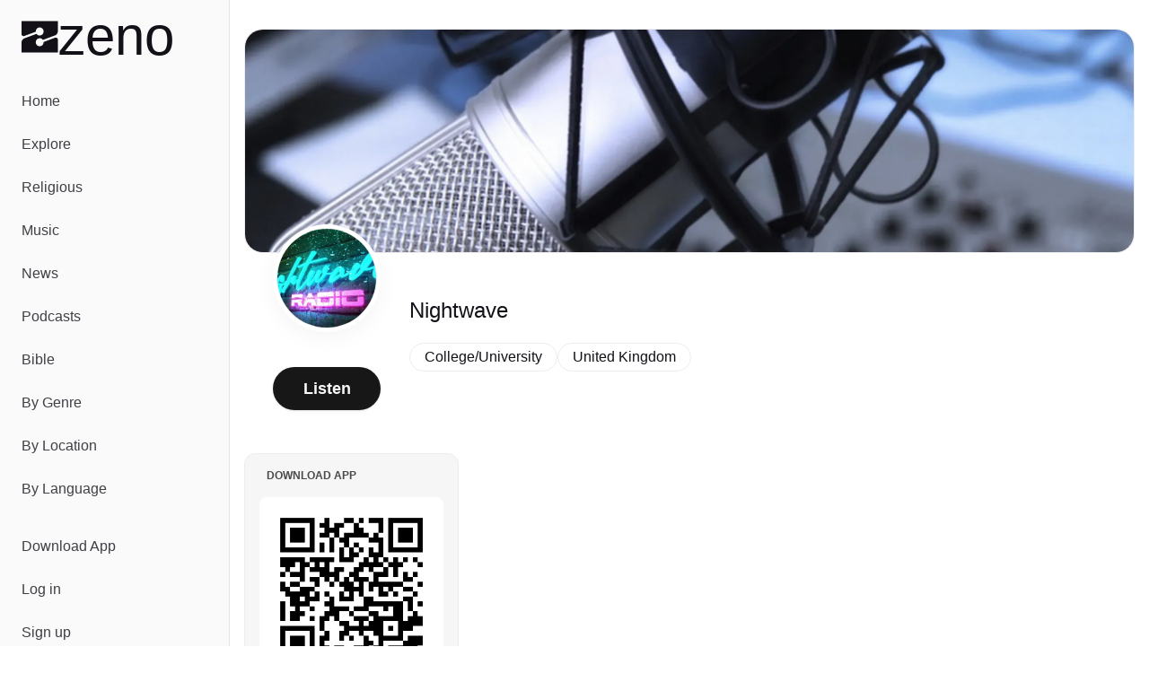

--- FILE ---
content_type: text/javascript; charset=utf-8
request_url: https://zeno.fm/_nuxt/Z7wnEvpd.js
body_size: 94
content:
import{d as t,a as n,b as o}from"./R0u7i3lB.js";const r=["innerHTML"],i=t({__name:"DescriptionText",props:{text:{}},setup(e){return(s,a)=>(o(),n("div",{class:"description text-zeno-gray break-normal",innerHTML:e.text},null,8,r))}});export{i as _};
